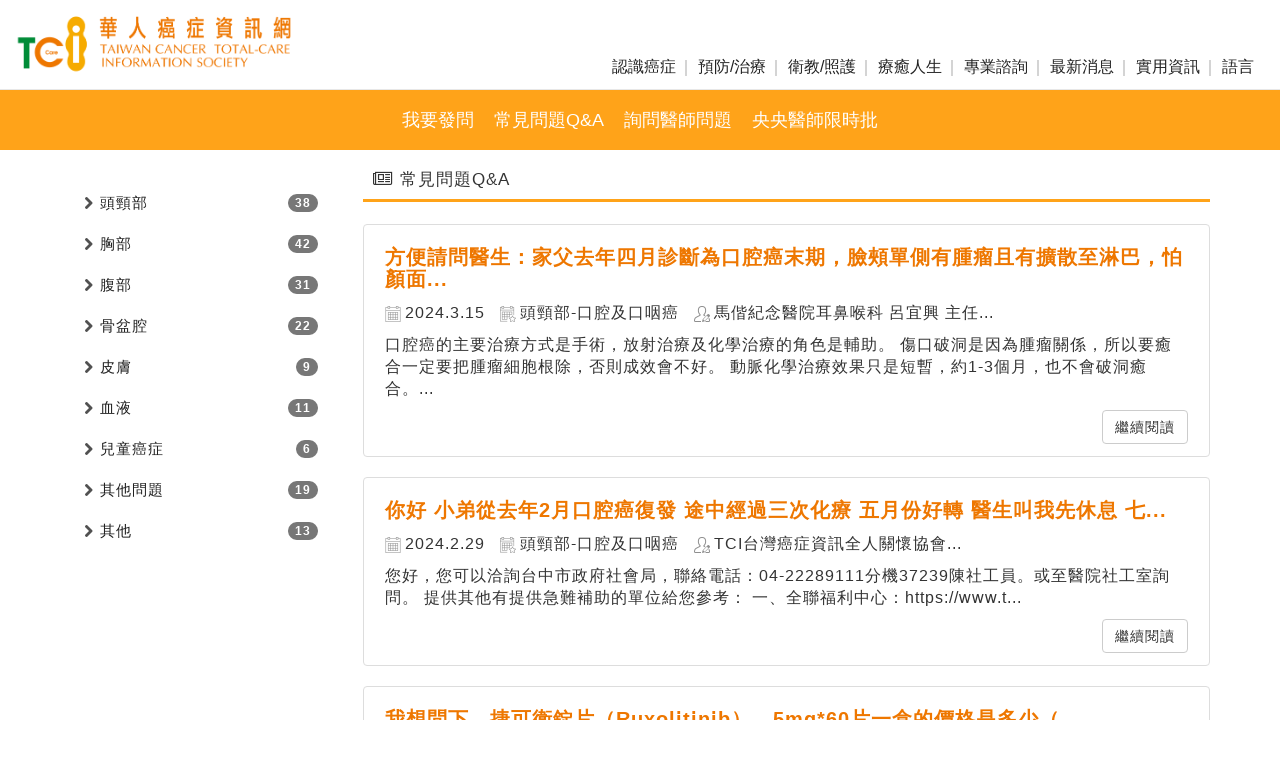

--- FILE ---
content_type: text/html; Charset=utf-8
request_url: https://www.tci-mandarin.com/ec99/rwd1277/faqII.asp?pageno=3&category=
body_size: 21616
content:
<!DOCTYPE html>
<!--[if lt IE 7]> 	<html class="no-js ie6 oldie" lang="zh-TW"> <![endif]-->
<!--[if IE 7]>   	<html class="no-js ie7 oldie" lang="zh-TW"> <![endif]-->
<!--[if IE 8]>  	<html class="no-js ie8 oldie" lang="zh-TW"> <![endif]-->
<!--[if gt IE 8]><!-->
<html class="no-js" lang="zh-Hant-TW" dir="ltr">
<!--<![endif]-->

<head>
  <meta charset="utf-8">
  <meta http-equiv="X-UA-Compatible" content="IE=edge,chrome=1">
  <meta name="viewport" content="width=device-width, initial-scale=1, maximum-scale=1, user-scalable=no">
  <base href="//www.tci-mandarin.com/ec99/rwd1277/" />
<script type="application/ld+json">
{
  "@context": "https://schema.org",
  "@type": "Organization",
  "name": "台灣癌症資訊全人關懷協會-台灣癌症資訊全人關懷協會",
  "url": "https://www.tci-mandarin.com",
  "logo": "https://www.tci-mandarin.com/ec99/rwd1277/images/logo.png",
  "contactPoint": {
	"@type": "ContactPoint",
	"telephone": "02-2511-5101",
	"contactType": "customer service",
	"areaServed": "TW",
	"availableLanguage": ["zh-Hant"]
  }
}
</script>

<title>台灣癌症資訊全人關懷協會-台灣癌症資訊全人關懷協會</title>
<meta name="keywords" content="tci,癌症,癌症諮詢.癌症資訊,腸癌,癌症圖說,乳癌,肺癌,胃癌,口腔癌,衛教,照護 ">
<meta name="description" content="成立台灣癌症資訊全人關懷協會的宗旨，就是希望以華語提供資訊完整、正確的癌症資訊網站，提供全方位華人地區的癌症病患及家屬在面對疾病時需要的完整資訊和線上諮詢協助，並提升其生活品質。">
<meta name="AUTHOR" content="台灣癌症資訊全人關懷協會-台灣癌症資訊全人關懷協會">
<meta name="ROBOTS" content="INDEX, FOLLOW">
<meta property="og:title" content=' 台灣癌症資訊全人關懷協會-台灣癌症資訊全人關懷協會'/>
<meta property="og:type" content='product'/>
<meta property="og:url" content="https://www.tci-mandarin.com/ec99/rwd1277/faqII.asp?pageno=3&amp;category="/>
<meta property="og:site_name" content='台灣癌症資訊全人關懷協會-台灣癌症資訊全人關懷協會'/>
<link rel="canonical" href="https://www.tci-mandarin.com/ec99/rwd1277/faqII.asp?pageno=3&category=" />
<link rel="alternate" href="https://www.tci-mandarin.com/ec99/rwd1277/faqii.asp?pageno=3&amp;category=" hreflang="zh-Hant" />
<meta name="msvalidate.01" content="8ED90FB69BCA31CF55BE7AADDF6636F3" /><!-- <a href='/ec99/rwd1277/default.asp'>Home</a> -->
<!-- Google tag (gtag.js) -->
<script async src="https://www.googletagmanager.com/gtag/js?id=G-72YX4XL23R"></script>
<script>
  window.dataLayer = window.dataLayer || [];
  function gtag(){dataLayer.push(arguments);}
  gtag('js', new Date());

  gtag('config', 'G-72YX4XL23R');
</script>

<!-- Global Site Tag (gtag.js) - Google Analytics -->
<script async src="https://www.googletagmanager.com/gtag/js?id=UA-155239606-51"></script>
<script>
  window.dataLayer = window.dataLayer || [];
  function gtag(){dataLayer.push(arguments);}
  gtag('js', new Date());

  gtag('config', 'UA-155239606-51');
</script>

<link rel="SHORTCUT ICON" href="/rwd1277/store/f1/shortcut.ico" />
<link rel="bookmark icon" href="/rwd1277/store/f1/shortcut.ico" />
<link rel="icon" href="/rwd1277/store/f1/shortcut.ico" /> 
<script type='text/javascript' src='/ec99/js/jquery-1.12.4.min.js' ></script>
<link rel="stylesheet" href="/ec99/css/shopping_tab.css">
<script src="/ec99/js/shopping_tab.js"></script>
<script src="/js/js.cookie.min.js"></script>

<link href="/ec99/css/style.css?v=201904231449" rel="stylesheet" type="text/css">
<link rel="stylesheet" href="./assets/css/bootstrap.min.css">
<link rel="stylesheet" href="./assets/css/font-awesome.min.css">
<link rel="stylesheet" href="./assets/css/animate.min.css">
<link rel="stylesheet" href="./assets/css/style_initialize.css">
<link rel="stylesheet" href="./assets/css/rwd1277_scss.min.css">
<link rel="stylesheet" href="assets/css/owl.carousel.min.css">
</link>
<link rel="stylesheet" href="assets/css/styleZ.css">
<link rel="stylesheet" href="assets/css/owl.theme.default.min.css">
</link>
<link rel="stylesheet" href="assets/css/new0418.css">

<!-- 2023-abby-megamenu -->
<link rel="stylesheet" href="assets/css/megamenu.css">



<link rel="stylesheet"
  href="bower_components/eonasdan-bootstrap-datetimepicker/build/css/bootstrap-datetimepicker.min.css" />
<!--[if lt IE 9]>
  <script src="https://cdnjs.cloudflare.com/ajax/libs/html5shiv/3.7.3/html5shiv.min.js"></script>
  <script src="https://cdnjs.cloudflare.com/ajax/libs/respond.js/1.4.2/respond.min.js"></script>
<![endif]-->


<!-- 2023-frank-megamenu -->
<link rel="stylesheet" href="assets/css/megamenu02.min.css">


<style>
  #Li_1,
  #Li_2,
  #Li_3,
  #Li_5,
  #Li_6 {
    display: none;
  }
</style>
</head>

<body>
  <!-- 電腦版navbar 20241108 增加多國語系版本navbar.2.asp  -->
  <!-- !增加多國語系版本(對應navbar04.asp) -->
<nav class="navbar navbar-default pcnav" role="navigation">

  <!--toplinebg-->


  <div class="navbar-header">
    <button type="button" class="navbar-toggle" data-toggle="collapse" data-target=".navbar-ex1-collapse">
      <span class="sr-only">選單切換</span>
      <span class="icon-bar"></span>
      <span class="icon-bar"></span>
      <span class="icon-bar"></span>
    </button>

    <div class="navbar-brand">
      <a href='/'><img src='/rwd1277/Store/OwnImage/logo-02.png' border='0'></a>
    </div>
  </div>

  <!-- 手機隱藏選單區 -->
  <div class="collapse navbar-collapse navbar-ex1-collapse">

    <div class="nav navbar-nav navbar-right MENU">
      <a href="javascript:;" tabindex="0" class="" id="" style="display:none;"></a>
      <a href="javascript:;" tabindex="0" class="a1" id="a1">認識癌症</a>
      <a href="javascript:;" tabindex="0" class="a2" id="a2">預防/治療</a>
      <a href="javascript:;" tabindex="0" class="a3" id="a3">衛教/照護</a>
      <a href="javascript:;" tabindex="0" class="a4" id="a4">療癒人生</a>
      <a href="javascript:;" tabindex="0" class="a5" id="a5">專業諮詢</a>
      <a href="javascript:;" tabindex="0" class="a7" id="a7">最新消息</a>
      <a href="javascript:;" tabindex="0" class="a6" id="a6">實用資訊</a>
      <!-- <a href='#modal-popo' data-toggle="modal"><i class="fa fa-search" aria-hidden="true"></i>搜尋</a> -->
      <!-- 裝了2組NAVBAR 會有衝突, 改FOOTER顯示該功能 -->
      <a href="javascript:;" tabindex="0" class="a8" id="a8">語言</a>
    </div>
    <div class="pd">
      <ul class="p1" id="PD1">
        <li><a href="category.asp?category_ID=547" title="癌症資訊">癌症資訊</a></li>
        <li><a href="category.asp?category_ID=15" title="癌症型態">癌症型態</a></li>
        <li><a href="category.asp?category_ID=392" title="危險因子">危險因子</a></li>
        <li><a href="category.asp?category_ID=412" title="癌症預後">癌症預後</a></li>
        <li><a href="Category.asp?Xcategory_id=9&category_id=41" title="癌症圖說">癌症圖說</a></li>
        <li><a href="Category.asp?category_id=340" title="簡易醫學字典">簡易醫學字典</a></li>
      </ul>
      <ul class="p2" id="PD2">
        <li><a href="category.asp?category_id=373" title="癌症篩檢">癌症篩檢</a></li>
        <li><a href="category.asp?category_id=477" title="預防癌症">預防癌症</a></li>
        <li><a href="category.asp?category_id=59" title="診斷">診斷</a></li>

        <li><a href="category.asp?category_id=50" title="治療方式">治療方式</a></li>
        <li><a href="category.asp?category_id=52" title="藥品字典">藥品字典</a></li>
        <li><a href="category.asp?category_id=203" title="常見治療組合">常見治療組合</a></li>
      </ul>
      <ul class="p3" id="PD3">
        <li><a href="category.asp?category_id=247" title="副作用處理">副作用處理</a></li>
        <li><a href="category.asp?category_id=445" title="情緒管理">情緒管理</a></li>
        <li><a href="category.asp?category_id=212" title="復健運動">復健運動</a></li>
        <li><a href="category.asp?category_id=379" title="營養照護">營養照護</a></li>
        <li><a href="category.asp?category_id=386" title="癌症照護">癌症照護</a></li>
        <li><a href="category.asp?category_id=219" title="晚期人生">晚期癌症</a></li>
        <li><a href="category.asp?category_id=85" title="安寧療護">安寧療護</a></li>
        <li><a href="news.asp?category=3" title="衛教影片">衛教影片</a></li>

      </ul>
      <ul class="p4" id="PD4">
        <li><a href="category.asp?category_id=605" title="簡介">簡介</a></li>
        <li><a href="category.asp?category_id=606" title="治療後的生活">治療後的生活</a></li>
        <li><a href="category.asp?category_id=607" title="追蹤照護">追蹤照護</a></li>
        <li><a href="category.asp?category_id=608" title="延遲效應">延遲效應</a></li>
        <li><a href="category.asp?category_id=609" title="家庭問題">家庭問題</a></li>
        <li><a href="category.asp?category_id=610" title="晚期癌症">晚期癌症</a></li>
        <li><a href="category.asp?category_id=611" title="兒童照護">兒童照護</a></li>

      </ul>
      <ul class="p5" id="PD5">
        <li><a href="qa.asp" title="我要發問">我要發問</a></li>
        <li><a href="faqII.asp" title="常見問題Q">常見問題Q&A</a></li>
        <li><a href="category.asp?category_ID=416" title="詢問醫師問題">詢問醫師問題</a></li>
        <li><a href="event.asp" title="央央醫師限時批" target="_blank">央央醫師限時批</a></li>
      </ul>
      <ul class="p6" id="PD6">
        <li><a href="category.asp?category_id=479" title="菸害防制">菸害防制</a></li>
        <li><a href="category.asp?category_id=226" title="臨床試驗">臨床試驗</a></li>
        <li><a href="category.asp?category_id=593" title="認識抗生素">認識抗生素</a></li>
        <li><a href="category.asp?category_ID=171" title="掛號通">掛號通</a></li>
        <li><a href="category.asp?category_id=421" title="心情故事">心情故事</a></li>
        <li><a href="category.asp?category_id=159" title="保險資訊">保險資訊</a></li>
        <li><a href="category.asp?category_id=196" title="社會資源">社會資源</a></li>
        <!-- <li><a href="category.asp?category_id=161" title="康復用品">康復用品</a></li> -->
        <li><a href="category.asp?category_id=561" title="健康園地">健康園地</a></li>
      </ul>

      <ul class="p7" id="PD7">
        <li><a href="news.asp?category=1" title="活動快訊">活動快訊</a></li>
        <li><a href="news.asp?category=2" title="新聞資訊">新聞資訊</a></li>

        <li><a href="news.asp?category=5" title="專業新知">專業新知</a></li>
        <li><a href="category.asp?category_ID=419" title="愛心捐款">愛心捐款</a></li>
        <li><a href="contributor.asp" title="活動投稿">活動投稿</a></li>
      </ul>


      <ul class="p8" id="PD8">
        <li><a target="_blank" href="https://www.tci-mandarin.com/" title="繁體">繁體</a></li>
        <li><a target="_blank"
            href="https://www-tci--mandarin-com.translate.goog/?_x_tr_sl=zh-TW&_x_tr_tl=zh-CN&_x_tr_hl=zh-TW&_x_tr_pto=wapp"
            title="簡體简体">简体</a></li>
        <li><a target="_blank"
            href="https://www-tci--mandarin-com.translate.goog/?_x_tr_sl=zh-TW&_x_tr_tl=vi&_x_tr_hl=zh-TW&_x_tr_pto=wapp"
            title="越南Tiếng Việt">Tiếng Việt</a></li>
        <li><a target="_blank"
            href="https://www-tci--mandarin-com.translate.goog/?_x_tr_sl=zh-TW&_x_tr_tl=id&_x_tr_hl=zh-TW&_x_tr_pto=wapp"
            title="印尼Indonesia">Indonesia</a></li>
        <li><a target="_blank"
            href="https://www-tci--mandarin-com.translate.goog/?_x_tr_sl=zh-TW&_x_tr_tl=tl&_x_tr_hl=zh-TW&_x_tr_pto=wapp"
            title="菲律賓Filipino">Filipino</a></li>
        <li><a target="_blank"
            href="https://www-tci--mandarin-com.translate.goog/?_x_tr_sl=zh-TW&_x_tr_tl=th&_x_tr_hl=zh-TW&_x_tr_pto=wapp"
            title="泰國แบบไทย">แบบไทย</a></li>
        <li><a target="_blank"
            href="https://www-tci--mandarin-com.translate.goog/?_x_tr_sl=zh-TW&_x_tr_tl=km&_x_tr_hl=zh-TW&_x_tr_pto=wapp"
            title="柬埔寨កម្ពុជា។">កម្ពុជា។</a></li>
        <li><a target="_blank" href="Sitemap-language.asp" title="更多語言">更多語言</a></li>
      </ul>

    </div>


    <!-- 手機隱藏選單區結束 -->
  </div>
</nav>


<!-- 客製NAVBAR -->
<style type="text/css">
  .collapse.navbar-collapse.navbar-ex1-collapse {
    background: #FFF;
  }

  ul li {
    list-style: none;
    padding: 0;
    margin: 0;
  }

  nav.navbar {
    border: 0;
    border-radius: 0;
    margin-bottom: 0;
    z-index: 100;
    position: fixed;
    width: 100%;
    top: 0;
  }

  .MENU {
    margin: 30px 0 0;
    position: relative;
    height: 45px;
    text-align: center;
    display: flex;
    flex-wrap: wrap;
  }

  .MENU>a {
    color: #222;
    text-decoration: none;
    padding: 4px 10px;
    margin: 0 4px;
    font-size: 16px;
    padding: 0px 10px 0px;
    height: 44px;
    line-height: 44px;
    z-index: 101;
    position: relative;
  }

  .MENU>a:focus {
    background-color: #084779;
    outline: none;
    border-radius: 0px;
    color: #fcbb60;
    position: relative;
  }

  .MENU>a+a::before {
    content: '';
    position: absolute;
    left: -3px;
    height: 16px;
    width: 2px;
    background: #d4d4d4;
    top: 15px;
  }

  .MENU>.a1::before {
    display: none;
  }

  .pd {
    width: 100%;
    min-height: 60px;
    position: absolute;
    background: hsla(36, 100%, 50%, .9);
    top: 74px;
    left: 0;
    overflow: hidden;
    display: flex;
    justify-content: center;
    align-items: center;
    transition: all .5s;
    z-index: 500;
  }

  .pd a {
    color: #FFF;
    font-size: 18px;
  }

  .pd ul {
    display: none;
    position: absolute;
    width: 80%;
    /* height: 50px; */
    padding-top: 16px;
    /* overflow: hidden; */
    text-align: center;
    z-index: 1;
    display: flex;
    justify-content: center;
    flex-basis: 200px;
    flex-wrap: wrap;
    align-items: center;
    padding: 0;
    line-height: 50px;
    /* 針對機XIE11調整*/
    left: 10%;
    /* 針對機XIE11調整*/
  }

  .pd ul li a {
    display: inline-block;
    padding: 0 10px;
    text-decoration: none;
    position: relative;
    -webkit-transition: all .5s;
    -moz-transition: all .5s;
  }

  .pd ul li a:after {
    content: attr(title);
    display: none;
    color: #464646;
    font-size: 12px;
  }

  .pd ul li a:hover {
    -webkit-transform: translate(0, -8px);
    -moz-transform: translate(0, -8px);
  }

  .pd ul li a:hover:after {
    color: #0066CC;
  }

  @media screen and (min-width:1200px) {

    .MENU a+a:focus::after {
      content: '';
      width: 10px;
      height: 10px;
      position: absolute;
      bottom: -1px;
      border-bottom: 9px solid #f2a32e;
      border-right: 10px solid transparent;
      border-left: 10px solid transparent;
      left: 10px;
      z-index: 999;
      display: block;
    }
  }


  @media screen and (max-width:1374px) {
    .pd {
      /* min-height: 120px; */
      transition: all .5s;
      top: 100%;
    }

    .MENU>a {
      margin: 0 1px;
    }
  }

  @media screen and (max-width:767px) {
    .MENU {
      margin-top: 0;
      display: flex;
      justify-content: center;
    }



    .pd {
      position: absolute;
      bottom: -22px;
      top: unset;
      height: 150px;
      transition: all .5s;
    }

    .pd ul li {
      line-height: 33px;
    }

    .navbar-collapse.in {
      overflow-y: auto;
      min-height: 250px;
      width: 100%;
    }
  }

  @media screen and (max-width:400px) {
    .navbar-collapse.in {

      min-height: 300px;
    }

    .pd {

      bottom: 0px;

    }

  }

  #PD1 {
    display: none;
  }

  #PD2 {
    display: none;
  }

  #PD3 {
    display: none;
  }

  #PD4 {
    display: none;
  }

  #PD5 {
    display: none;
  }

  #PD6 {
    display: none;
  }

  #PD7 {
    display: none;
  }

  #PD8 {
    display: none;
  }

  /* .pd ul.p1{display:flex;} */
  .pd ul.p1 li:nth-child(1) a {
    -webkit-animation: mac1 1s ease;
    -moz-animation: mac1 1s ease;
  }

  .pd ul.p1 li:nth-child(2) a {
    -webkit-animation: mac2 1s ease;
    -moz-animation: mac2 1s ease;
  }

  .pd ul.p1 li:nth-child(3) a {
    -webkit-animation: mac3 1s ease;
    -moz-animation: mac3 1s ease;
  }

  .pd ul.p1 li:nth-child(4) a {
    -webkit-animation: mac4 1s ease;
    -moz-animation: mac4 1s ease;
  }

  .pd ul.p1 li:nth-child(5) a {
    -webkit-animation: mac5 1s ease;
    -moz-animation: mac5 1s ease;
  }

  .pd ul.p1 li:nth-child(6) a {
    -webkit-animation: mac6 1s ease;
    -moz-animation: mac6 1s ease;
  }

  .pd ul.p1 li:nth-child(7) a {
    -webkit-animation: mac7 1s ease;
    -moz-animation: mac7 1s ease;
  }

  .pd ul.p1 li:nth-child(8) a {
    -webkit-animation: mac8 1s ease;
    -moz-animation: mac8 1s ease;
  }

  /* .MENU > a.a2:focus ~ ul.p1{display:none;}
  .MENU > a.a2:focus ~ ul.p2{display:flex;} */
  /* .menu > a.a2:focus .pd ul.p1{ display:none;} */
  /* .menu > a.a2:focus .pd ul.p2{ display: flex;} */
  .pd ul.p2 li:nth-child(1) a {
    -webkit-animation: mac1 1s;
    -moz-animation: mac1 1s ease;
  }

  .pd ul.p2 li:nth-child(2) a {
    -webkit-animation: mac2 1s;
    -moz-animation: mac2 1s ease;
  }

  .pd ul.p2 li:nth-child(3) a {
    -webkit-animation: mac3 1s;
    -moz-animation: mac3 1s ease;
  }

  .pd ul.p2 li:nth-child(4) a {
    -webkit-animation: mac4 1s;
    -moz-animation: mac4 1s ease;
  }

  .pd ul.p2 li:nth-child(5) a {
    -webkit-animation: mac5 1s;
    -moz-animation: mac5 1s ease;
  }

  .pd ul.p2 li:nth-child(6) a {
    -webkit-animation: mac6 1s;
    -moz-animation: mac6 1s ease;
  }

  .pd ul.p2 li:nth-child(7) a {
    -webkit-animation: mac7 1s;
    -moz-animation: mac7 1s ease;
  }

  .pd ul.p2 li:nth-child(8) a {
    -webkit-animation: mac8 1s;
    -moz-animation: mac8 1s ease;
  }

  .pd ul.p2 li:nth-child(9) a {
    -webkit-animation: mac9 1s;
    -moz-animation: mac9 1s ease;
  }


  .pd ul.p3 li:nth-child(1) a {
    -webkit-animation: mac1 1s;
    -moz-animation: mac1 1s ease;
  }

  .pd ul.p3 li:nth-child(2) a {
    -webkit-animation: mac2 1s;
    -moz-animation: mac2 1s ease;
  }

  .pd ul.p3 li:nth-child(3) a {
    -webkit-animation: mac3 1s;
    -moz-animation: mac3 1s ease;
  }

  .pd ul.p3 li:nth-child(4) a {
    -webkit-animation: mac4 1s;
    -moz-animation: mac4 1s ease;
  }

  .pd ul.p3 li:nth-child(5) a {
    -webkit-animation: mac5 1s;
    -moz-animation: mac5 1s ease;
  }

  .pd ul.p3 li:nth-child(6) a {
    -webkit-animation: mac6 1s;
    -moz-animation: mac6 1s ease;
  }

  .pd ul.p3 li:nth-child(7) a {
    -webkit-animation: mac6 1s;
    -moz-animation: mac7 1s ease;
  }

  .pd ul.p3 li:nth-child(8) a {
    -webkit-animation: mac6 1s;
    -moz-animation: mac8 1s ease;
  }


  .pd ul.p4 li:nth-child(1) a {
    -webkit-animation: mac2 1s;
    -moz-animation: mac2 1s ease;
  }

  .pd ul.p4 li:nth-child(2) a {
    -webkit-animation: mac3 1s;
    -moz-animation: mac3 1s ease;
  }

  .pd ul.p4 li:nth-child(3) a {
    -webkit-animation: mac4 1s;
    -moz-animation: mac4 1s ease;
  }

  .pd ul.p4 li:nth-child(4) a {
    -webkit-animation: mac5 1s;
    -moz-animation: mac5 1s ease;
  }

  .pd ul.p4 li:nth-child(5) a {
    -webkit-animation: mac5 1s;
    -moz-animation: mac5 1s ease;
  }

  .pd ul.p4 li:nth-child(6) a {
    -webkit-animation: mac6 1s;
    -moz-animation: mac6 1s ease;
  }

  .pd ul.p4 li:nth-child(7) a {
    -webkit-animation: mac7 1s;
    -moz-animation: mac7 1s ease;
  }

  .pd ul.p4 li:nth-child(8) a {
    -webkit-animation: mac8 1s;
    -moz-animation: mac8 1s ease;
  }

  .pd ul.p5 li:nth-child(1) a {
    -webkit-animation: mac2 1s;
    -moz-animation: mac2 1s ease;
  }

  .pd ul.p5 li:nth-child(2) a {
    -webkit-animation: mac3 1s;
    -moz-animation: mac3 1s ease;
  }

  .pd ul.p5 li:nth-child(3) a {
    -webkit-animation: mac4 1s;
    -moz-animation: mac4 1s ease;
  }

  .pd ul.p5 li:nth-child(4) a {
    -webkit-animation: mac5 1s;
    -moz-animation: mac5 1s ease;
  }

  .pd ul.p5 li:nth-child(5) a {
    -webkit-animation: mac5 1s;
    -moz-animation: mac5 1s ease;
  }

  .pd ul.p5 li:nth-child(6) a {
    -webkit-animation: mac6 1s;
    -moz-animation: mac6 1s ease;
  }

  .pd ul.p5 li:nth-child(7) a {
    -webkit-animation: mac7 1s;
    -moz-animation: mac7 1s ease;
  }

  .pd ul.p5 li:nth-child(8) a {
    -webkit-animation: mac8 1s;
    -moz-animation: mac8 1s ease;
  }

  .pd ul.p6 li:nth-child(1) a {
    -webkit-animation: mac2 1s;
    -moz-animation: mac2 1s ease;
  }

  .pd ul.p6 li:nth-child(2) a {
    -webkit-animation: mac3 1s;
    -moz-animation: mac3 1s ease;
  }

  .pd ul.p6 li:nth-child(3) a {
    -webkit-animation: mac4 1s;
    -moz-animation: mac4 1s ease;
  }

  .pd ul.p6 li:nth-child(4) a {
    -webkit-animation: mac4 1s;
    -moz-animation: mac4 1s ease;
  }

  .pd ul.p6 li:nth-child(5) a {
    -webkit-animation: mac5 1s;
    -moz-animation: mac5 1s ease;
  }

  .pd ul.p6 li:nth-child(6) a {
    -webkit-animation: mac6 1s;
    -moz-animation: mac6 1s ease;
  }

  .pd ul.p6 li:nth-child(7) a {
    -webkit-animation: mac7 1s;
    -moz-animation: mac7 1s ease;
  }

  .pd ul.p6 li:nth-child(8) a {
    -webkit-animation: mac8 1s;
    -moz-animation: mac8 1s ease;
  }

  .pd ul.p7 li:nth-child(1) a {
    -webkit-animation: mac2 1s;
    -moz-animation: mac2 1s ease;
  }

  .pd ul.p7 li:nth-child(2) a {
    -webkit-animation: mac3 1s;
    -moz-animation: mac3 1s ease;
  }

  .pd ul.p7 li:nth-child(3) a {
    -webkit-animation: mac4 1s;
    -moz-animation: mac4 1s ease;
  }

  .pd ul.p7 li:nth-child(4) a {
    -webkit-animation: mac5 1s;
    -moz-animation: mac5 1s ease;
  }

  .pd ul.p7 li:nth-child(5) a {
    -webkit-animation: mac5 1s;
    -moz-animation: mac5 1s ease;
  }

  .pd ul.p7 li:nth-child(6) a {
    -webkit-animation: mac6 1s;
    -moz-animation: mac6 1s ease;
  }

  .pd ul.p7 li:nth-child(7) a {
    -webkit-animation: mac7 1s;
    -moz-animation: mac7 1s ease;
  }

  .pd ul.p7 li:nth-child(8) a {
    -webkit-animation: mac8 1s;
    -moz-animation: mac8 1s ease;
  }



  .pd ul.p8 li:nth-child(1) a {
    -webkit-animation: mac2 1s;
    -moz-animation: mac2 1s ease;
  }

  .pd ul.p8 li:nth-child(2) a {
    -webkit-animation: mac3 1s;
    -moz-animation: mac3 1s ease;
  }

  .pd ul.p8 li:nth-child(3) a {
    -webkit-animation: mac4 1s;
    -moz-animation: mac4 1s ease;
  }

  .pd ul.p8 li:nth-child(4) a {
    -webkit-animation: mac5 1s;
    -moz-animation: mac5 1s ease;
  }

  .pd ul.p8 li:nth-child(5) a {
    -webkit-animation: mac5 1s;
    -moz-animation: mac5 1s ease;
  }

  .pd ul.p8 li:nth-child(6) a {
    -webkit-animation: mac6 1s;
    -moz-animation: mac6 1s ease;
  }

  .pd ul.p8 li:nth-child(7) a {
    -webkit-animation: mac7 1s;
    -moz-animation: mac7 1s ease;
  }

  .pd ul.p8 li:nth-child(8) a {
    -webkit-animation: mac8 1s;
    -moz-animation: mac8 1s ease;
  }





  /*animation Keyframes start*/
  /*animation for webkit*/
  @-webkit-keyframes mac1 {
    0% {
      -webkit-transform: translate(390px, -160px);
      opacity: 0;
    }

    100% {
      -webkit-transform: translate(0px, 0px);
      opacity: 1;
    }
  }

  @-webkit-keyframes mac2 {
    0% {
      -webkit-transform: translate(260px, -160px);
      opacity: 0;
    }

    100% {
      -webkit-transform: translate(0px, 0px);
      opacity: 1;
    }
  }

  @-webkit-keyframes mac3 {
    0% {
      -webkit-transform: translate(130px, -160px);
      opacity: 0;
    }

    100% {
      -webkit-transform: translate(0px, 0px);
      opacity: 1;
    }
  }

  @-webkit-keyframes mac4 {
    0% {
      -webkit-transform: translate(-130px, -160px);
      opacity: 0;
    }

    100% {
      -webkit-transform: translate(0px, 0px);
      opacity: 1;
    }
  }

  @-webkit-keyframes mac5 {
    0% {
      -webkit-transform: translate(-260px, -160px);
      opacity: 0;
    }

    100% {
      -webkit-transform: translate(0px, 0px);
      opacity: 1;
    }
  }

  @-webkit-keyframes mac6 {
    0% {
      -webkit-transform: translate(-390px, -160px);
      opacity: 0;
    }

    100% {
      -webkit-transform: translate(0px, 0px);
      opacity: 1;
    }
  }

  @-webkit-keyframes mac7 {
    0% {
      -webkit-transform: translate(-520px, -160px);
      opacity: 0;
    }

    100% {
      -webkit-transform: translate(0px, 0px);
      opacity: 1;
    }
  }

  @-webkit-keyframes mac8 {
    0% {
      -webkit-transform: translate(-680px, -160px);
      opacity: 0;
    }

    100% {
      -webkit-transform: translate(0px, 0px);
      opacity: 1;
    }
  }

  @-webkit-keyframes mac9 {
    0% {
      -webkit-transform: translate(-840px, -160px);
      opacity: 0;
    }

    100% {
      -webkit-transform: translate(0px, 0px);
      opacity: 1;
    }
  }

  /*Animation for Firefox*/
  @-moz-keyframes mac1 {
    0% {
      -moz-transform: translate(390px, -160px);
      opacity: 0;
    }

    100% {
      -moz-transform: translate(0px, 0px);
      opacity: 1;
    }
  }

  @-moz-keyframes mac2 {
    0% {
      -moz-transform: translate(260px, -160px);
      opacity: 0;
    }

    100% {
      -moz-transform: translate(0px, 0px);
      opacity: 1;
    }
  }

  @-moz-keyframes mac3 {
    0% {
      -moz-transform: translate(130px, -160px);
      opacity: 0;
    }

    100% {
      -moz-transform: translate(0px, 0px);
      opacity: 1;
    }
  }

  @-moz-keyframes mac4 {
    0% {
      -moz-transform: translate(-130px, -160px);
      opacity: 0;
    }

    100% {
      -moz-transform: translate(0px, 0px);
      opacity: 1;
    }
  }

  @-moz-keyframes mac5 {
    0% {
      -moz-transform: translate(-260px, -160px);
      opacity: 0;
    }

    100% {
      -moz-transform: translate(0px, 0px);
      opacity: 1;
    }
  }

  @-moz-keyframes mac6 {
    0% {
      -moz-transform: translate(-390px, -160px);
      opacity: 0;
    }

    100% {
      -moz-transform: translate(0px, 0px);
      opacity: 1;
    }
  }

  @-moz-keyframes mac7 {
    0% {
      -moz-transform: translate(-520px, -160px);
      opacity: 0;
    }

    100% {
      -moz-transform: translate(0px, 0px);
      opacity: 1;
    }
  }

  @-moz-keyframes mac8 {
    0% {
      -moz-transform: translate(-650px, -160px);
      opacity: 0;
    }

    100% {
      -moz-transform: translate(0px, 0px);
      opacity: 1;
    }
  }

  @-moz-keyframes mac9 {
    0% {
      -moz-transform: translate(-840px, -160px);
      opacity: 0;
    }

    100% {
      -moz-transform: translate(0px, 0px);
      opacity: 1;
    }
  }



  .KV {
    position: relative;
    z-index: -1;
  }

  /* 客製NAVBAR 設定*/
  .iD_NB_06.navbar-default {
    background-color: #fff;
    border-color: #fff;
    width: 100%
  }

  .iD_NB_06.SEARCH-BAR.navbar-form {
    -webkit-box-shadow: none;
    box-shadow: none
  }

  .iD_NB_06.SEARCH-BAR .container {
    padding-top: 5px;
  }

  #LOGO {
    margin-left: 5px
  }

  .iD_NB_06 a {
    text-decoration: none;
  }

  form.navbar-form.navbar-right {
    position: relative;
    width: 100%
  }

  .toplink-left {
    float: left;
    padding: 15px
  }

  .toplink-right {
    float: right;
    padding: 15px
  }

  .iD_NB_06.TOPLINK-BG {
    background: #e7e7e7;
    overflow: hidden;
    border-bottom: 1px solid #CCC;
  }

  .iD_NB_06.SEARCH-BAR {
    display: none;
    background: #ff9800;
    position: absolute;
    top: 50px;
    left: 0;
    right: 0;
    top: 74px;
    z-index: 999;
    height: 60px;
  }

  .iD_NB_06.SEARCH-BAR .form-control {
    border: 0;
    float: left;
    width: 100%;
    background: rgba(255, 255, 255, 0.1);
    border: 0;
    color: #FFF
  }

  .iD_NB_06.SEARCH-BAR .form-control::-webkit-input-placeholder {
    color: #fff
  }

  .iD_NB_06.SEARCH-BAR .form-control::-moz-placeholder {
    color: #fff
  }

  .iD_NB_06.SEARCH-BAR .form-control::-moz-placeholder {
    color: #fff
  }

  .iD_NB_06.SEARCH-BAR .form-control:-ms-input-placeholder {
    color: #fff
  }

  .iD_NB_06.SEARCH-BAR .form-control::-ms-input-placeholder {
    color: #fff
  }

  .SBTN {
    position: absolute;
    right: 30px;
    top: 0
  }

  @media screen and (max-width:1374px) {
    .iD_NB_06.SEARCH-BAR {
      /* height: 120px; */
      top: 151px;
    }


  }

  @media (min-width: 768px) {
    .navbar-form .form-group {
      display: inline-block;
      margin-bottom: 0;
      vertical-align: middle;
      width: 98%;
    }
  }


  @media screen and (max-width: 1110px) {
    .pd ul {
      line-height: 25px;
    }
  }



  @media screen and (max-width:1024px) {
    .iD_NB_06.SEARCH-BAR {
      top: 154px;
    }
  }

  @media screen and (max-width:767px) {

    div#carousel-generic {
      margin-top: 66px;
    }


    .toplink-left {
      display: none
    }

    .iD_NB_06.SEARCH-BAR {
      padding: 15px;
      top: 206px;
      height: 149px;
    }

    .iD_NB_06.SEARCH-BAR .form-control {
      border: 0;
      float: left;
      width: 100%;
      background: rgba(255, 255, 255, 0.1);
      border: 0;
      color: #FFF
    }

    .iD_NB_06.navbar-default .navbar-collapse,
    .navbar-default .navbar-form {
      border: 0;
      border-color: none;
      box-shadow: none;
      margin-top: 25px;
    }

    .SBTN {
      top: 9px;
      right: -15px
    }
  }



  @media screen and (max-width:400px) {
    .iD_NB_06.SEARCH-BAR {
      top: 284px;
    }
  }

  .closeBtn {
    position: absolute;
    /* right: 0;
    top: 4px; */
    font-size: 18px;
    color: #905600;
    cursor: pointer;
    /*改用GOOGLE SEARCH 時.位置需另調整*/
    right: 1%;
    top: 16px;

  }

  @media screen and (max-width:768px) {
    .closeBtn {
      /* right: -12px;
      top: -35px; */
      right: 3%;
      top: 10px;
    }
  }

  /*GOOGLE SEARCH*/
  .gsc-control-searchbox-only.gsc-control-searchbox-only-zh-TW {
    padding-top: 10px;
  }

  @media screen and (max-width:768px) {
    .gsc-control-searchbox-only.gsc-control-searchbox-only-zh-TW {
      padding-top: 40px;
    }
  }


  a#translateLink {
    color: #1140b9;
    margin-left: 0px;
    font-weight: bold;
  }

  a#translateLink:focus {
    background-color: white
  }
</style>

  <!-- 手機版navbar 20241108 增加多國語系版本navbar04.asp -->
  <div class="mbnav">
    <!-- !增加多國語系版本(對應navbar.2.asp) -->
<div id="navbar_h"></div>
<nav class="navbar navbar-default" role="navigation">

  <!--toplinebg-->
  <div class="navbar-header">
    <div class="navbar-brand">
      <a href='/'><img src='/rwd1277/Store/OwnImage/logo-02.png' border='0'></a>
    </div>

    <button type="button" class="navbar-toggle" data-toggle="collapse" data-target=".navbar-ex1-collapse">
      <span class="sr-only">選單切換</span>
      <span class="icon-bar"></span>
      <span class="icon-bar"></span>
      <span class="icon-bar"></span>
    </button>
    <a href="category.asp?category_ID=419" class="donate">捐款</a>
  </div>

  <!-- mega-menu 搭配bootstrap3 data-toggle="dropdown"-->
  <div class="collapse navbar-collapse navbar-ex1-collapse">
    <ul class="nav navbar-nav navbar-right attr-nav mainlink ipad-toggle-menu">
      <!-- 認識癌症 -->
      <li class="toggle-mega-menu">
        <a href="" data-toggle="dropdown" aria-haspopup="true" aria-expanded="false" class="mainBtn">認識癌症 <span
            class="fa fa-angle-down"></span></a>
        <div class="dropdown-mega-menu">
          <div class="mega-row-menu">
            <div class="col-block">
              <h3 class="menuTitle"><a href="category.asp?category_ID=547">癌症資訊</a></h3>
              <!-- <ul class="childMenu hidden-xs">
                <li>
                  <a href="category.asp?category_ID=547">什麼是癌症</a>
                </li>
                <li><a href="category.asp?category_ID=549">壓力與癌症</a></li>
                <li><a href="category.asp?category_ID=558">癌症差異</a></li>
                <li>
                  <a href="">癌症統計</a>
              </ul> -->

            </div>
            <div class="col-block">
              <h3 class="menuTitle"><a href="category.asp?category_ID=15">癌症型態</a></h3>

            </div>
            <div class="col-block">
              <h3 class="menuTitle"><a href="category.asp?category_ID=392">危險因子</a></h3>

            </div>
            <div class="col-block">
              <h3 class="menuTitle"><a href="category.asp?category_ID=412">癌症預後</a></h3>
              <!-- <ul class="childMenu hidden-xs">
                <li><a href="category.asp?category_ID=412">癌症的預後</a></li>
                <li><a href="category.asp?category_ID=413">癌症存活統計</a></li>
                <li><a href="category.asp?category_ID=414">治癒與緩解</a></li>
              </ul> -->
            </div>
            <div class="col-block">
              <h3 class="menuTitle"><a href="Category.asp?Xcategory_id=9&category_id=41">癌症圖說</a></h3>
              <!-- <ul class="childMenu hidden-xs">
                <li>
                  <a href="category.asp?category_ID=41">頭頸部</a></li>
                <li><a href="category.asp?category_ID=42">胸部</a></li>
                <li><a href="category.asp?category_ID=43">腹部</a></li>
                <li><a href="category.asp?category_ID=44">骨盆腔</a></li>
                <li><a href="category.asp?category_ID=45">其他部位</a></li>
                <li><a href="category.asp?category_ID=211">兒童癌症</a></li>
              </ul> -->
            </div>
            <div class="col-block">
              <h3 class="menuTitle"><a href="category.asp?category_ID=340">簡易醫學字典</a>
              </h3>
            </div>
          </div>
        </div>
      </li>
      <!-- 預防/治療 -->
      <li class="toggle-mega-menu">
        <a href="" data-toggle="dropdown" aria-haspopup="true" aria-expanded="false" class="mainBtn">預防/治療 <span
            class="fa fa-angle-down"></span></a>
        <div class="dropdown-mega-menu">
          <div class="mega-row-menu">
            <div class="col-block">
              <h3 class="menuTitle">
                <a href="category.asp?category_id=373">癌症篩檢</a>
              </h3>
            </div>
            <div class="col-block">
              <h3 class="menuTitle">
                <a href="category.asp?category_id=477">預防癌症</a>
              </h3>

            </div>
            <div class="col-block">
              <h3 class="menuTitle">
                <a href="category.asp?category_id=59">診斷</a>
              </h3>
            </div>
            <!-- <div class="col-block">
              <h3 class="menuTitle">
                <a href="category.asp?category_id=48">檢查項目</a>
              </h3>

            </div> -->
            <div class="col-block">
              <h3 class="menuTitle">
                <a href="category.asp?category_id=66">治療方式</a>
              </h3>
              <!-- <h3 class="menuTitle">治療方式</h3> -->
              <!-- <ul class="childMenu">
                <li><a href="category.asp?category_id=66">局部性治療</a></li>
                <li><a href="category.asp?category_id=72">外科治療</a></li>
                <li><a href="category.asp?category_ID=492">光動力療法</a></li>
                <li><a href="category.asp?category_ID=73">射頻治療</a></li>
                <li><a href="category.asp?category_ID=74">動脈栓塞療法</a></li>
                <li><a href="category.asp?category_ID=75">全身性治療</a></li>
              </ul> -->
            </div>
            <div class="col-block">
              <h3 class="menuTitle">
                <a href="category.asp?category_ID=52">藥品字典</a>
              </h3>
            </div>
            <div class="col-block">
              <h3 class="menuTitle">
                <a href="category.asp?category_id=203">常見治療組合</a>
              </h3>
            </div>
          </div>
        </div>
      </li>
      <!-- 衛教/照護 -->
      <li class="toggle-mega-menu">
        <a href="" data-toggle="dropdown" aria-haspopup="true" aria-expanded="false" class="mainBtn">衛教/照護 <span
            class="fa fa-angle-down"></span></a>
        <div class="dropdown-mega-menu">
          <div class="mega-row-menu">
            <div class="col-block">
              <h3 class="menuTitle"><a href="category.asp?category_ID=247">副作用處理</a></h3>
            </div>
            <div class="col-block">
              <h3 class="menuTitle"><a href="category.asp?category_ID=447">情緒管理</a></h3>

            </div>
            <div class="col-block">
              <h3 class="menuTitle"><a href="category.asp?category_ID=212">復健運動</a></h3>

            </div>

            <div class="col-block">
              <h3 class="menuTitle"><a href="category.asp?category_ID=380">營養照護</a></h3>

            </div>


            <div class="col-block">

              <h3 class="menuTitle"><a href="category.asp?category_ID=220">晚期癌症</a></h3>

            </div>
            <div class="col-block">
              <h3 class="menuTitle"><a href="category.asp?category_ID=526">癌症照護</a></h3>
            </div>
            <div class="col-block">
              <h3 class="menuTitle"><a href="category.asp?category_ID=85">安寧療護</a></h3>
            </div>
            <div class="col-block">
              <h3 class="menuTitle">
                <a href="news.asp?category=3">衛教影片</a>
              </h3>
            </div>
          </div>
        </div>
      </li>
      <!-- 療癒人生 -->
      <li class="toggle-mega-menu">
        <a href="" data-toggle="dropdown" aria-haspopup="true" aria-expanded="false" class="mainBtn">療癒人生 <span
            class="fa fa-angle-down"></span></a>
        <div class="dropdown-mega-menu">
          <div class="mega-row-menu">
            <div class="col-block">
              <h3 class="menuTitle"><a href="category.asp?category_ID=113">療癒人生</a></h3>
              <!-- <ul class="childMenu">
                <li><a href="category.asp?category_ID=113">簡介</a></li>
                <li><a href="category.asp?category_ID=114">治療後的生活</a></li>
              </ul> -->
            </div>
            <div class="col-block">
              <h3 class="menuTitle"><a href="category.asp?category_ID=116">追蹤照護</a></h3>
              <!-- <ul class="childMenu">
                <li><a href="category.asp?category_ID=116">追蹤照護</a></li>
                <li><a href="category.asp?category_ID=117">留意復發</a></li>
                <li><a href="category.asp?category_ID=118">副作用處理</a></li>
              </ul> -->
            </div>
            <div class="col-block">
              <h3 class="menuTitle"><a href="category.asp?category_ID=122">生活調適</a></h3>
              <!-- <ul class="childMenu">
                <li><a href="category.asp?category_ID=122">專家 Q & A </a></li>
                <li><a href="category.asp?category_ID=123">復發的恐懼</a></li>
                <li><a href="category.asp?category_ID=124">罹癌後生育</a></li>
                <li><a href="category.asp?category_ID=125">生育協助</a></li>
                <li><a href="category.asp?category_ID=126">創傷後壓力症候群</a></li>
                <li><a href="category.asp?category_ID=127">創傷後的成長</a></li>
              </ul> -->
            </div>

            <div class="col-block">
              <h3 class="menuTitle"><a href="category.asp?category_ID=128">長期副作用</a></h3>

            </div>
            <div class="col-block">
              <h3 class="menuTitle"><a href="category.asp?category_ID=132">癌症復發</a></h3>

            </div>
            <div class="col-block">
              <h3 class="menuTitle"><a href="category.asp?category_ID=461">第二個癌症</a></h3>

            </div>

            <div class="col-block">
              <h3 class="menuTitle"><a href="category.asp?category_ID=135">健康生活</a></h3>

            </div>
            <div class="col-block">
              <h3 class="menuTitle"><a href="category.asp?category_ID=137">營養與食物安全</a></h3>

            </div>
            <div class="col-block">
              <h3 class="menuTitle"><a href="category.asp?category_ID=467">慢性癌症</a></h3>

            </div>
            <div class="col-block">
              <h3 class="menuTitle"><a href="category.asp?category_ID=472">癌後復健</a></h3>

            </div>
            <div class="col-block">
              <h3 class="menuTitle">
                <a href="category.asp?category_ID=111">發揮影響力</a>
              </h3>
            </div>

          </div>
        </div>
      </li>
      <!-- 專業諮詢 -->
      <li class="toggle-mega-menu">
        <a href="" data-toggle="dropdown" aria-haspopup="true" aria-expanded="false" class="mainBtn">專業諮詢 <span
            class="fa fa-angle-down"></span></a>
        <div class="dropdown-mega-menu">
          <div class="mega-row-menu">
            <div class="col-block">
              <h3 class="menuTitle"><a href="qa.asp">我要發問</a></h3>
            </div>
            <div class="col-block">
              <h3 class="menuTitle"><a href="faqII.asp">常見問題Q&A</a></h3>
            </div>

            <div class="col-block">
              <h3 class="menuTitle"><a href="category.asp?category_ID=522">詢問醫師問題</a></h3>
            </div>
            <div class="col-block">
              <h3 class="menuTitle"><a href="event.asp" target="_blank">央央醫師限時批</a></h3>
            </div>
          </div>
        </div>
      </li>
      <!-- 最新消息 -->
      <li class="toggle-mega-menu">
        <a href="" data-toggle="dropdown" aria-haspopup="true" aria-expanded="false" class="mainBtn">最新消息 <span
            class="fa fa-angle-down"></span></a>
        <div class="dropdown-mega-menu">
          <div class="mega-row-menu">
            <div class="col-block">
              <h3 class="menuTitle">
                <a href="news.asp?category=1">活動快訊</a>
              </h3>
            </div>
            <div class="col-block">
              <h3 class="menuTitle">
                <a href="news.asp?category=2">新聞資訊</a>
              </h3>
            </div>

            <div class="col-block">
              <h3 class="menuTitle">
                <a href="news.asp?category=5">專業新知</a>
              </h3>
            </div>
            <div class="col-block">
              <h3 class="menuTitle">
                <a href="category.asp?category_ID=419">愛心捐款</a>
              </h3>
            </div>

            <div class="col-block">
              <h3 class="menuTitle">
                <a href="contributor.asp">活動投稿</a>
              </h3>
            </div>
          </div>
        </div>
      </li>
      <!-- 實用資訊 -->
      <li class="toggle-mega-menu">
        <a href="" data-toggle="dropdown" aria-haspopup="true" aria-expanded="false" class="mainBtn">實用資訊 <span
            class="fa fa-angle-down"></span></a>
        <div class="dropdown-mega-menu">
          <div class="mega-row-menu">
            <div class="col-block">
              <h3 class="menuTitle"><a href="category.asp?category_ID=479">菸害防制</a></h3>
            </div>
            <div class="col-block">
              <h3 class="menuTitle"><a href="category.asp?category_ID=162">臨床試驗</a></h3>
            </div>
            <div class="col-block">
              <h3 class="menuTitle"><a href="category.asp?category_ID=593">認識抗生素</a></h3>
            </div>
            <div class="col-block">
              <h3 class="menuTitle"><a href="category.asp?category_ID=170">掛號通</a></h3>
            </div>
            <div class="col-block">
              <h3 class="menuTitle">
                <a href="category.asp?category_ID=421">心情故事</a>
              </h3>
            </div>
            <div class="col-block">
              <h3 class="menuTitle"><a href="category.asp?category_ID=320">保險資訊</a></h3>

            </div>
            <div class="col-block">
              <h3 class="menuTitle"><a href="category.asp?category_ID=196">社會資源</a></h3>

            </div>

            <!-- <div class="col-block">
              <h3 class="menuTitle"><a href="category.asp?category_ID=161">康復用品</a></h3>
            </div> -->
            <div class="col-block">
              <h3 class="menuTitle"><a href="category.asp?category_ID=561">健康園地</a></h3>
              <!-- <ul class="childMenu">
                <li>
                  <a href="category.asp?category_ID=561">健康食譜1</a>
                </li>
              </ul> -->
            </div>

          </div>
        </div>
      </li>

      <!-- 捐款支持 -->
      <li class="toggle-mega-menu">
        <a href="" data-toggle="dropdown" aria-haspopup="true" aria-expanded="false" class="mainBtn">捐款支持 <span
            class="fa fa-angle-down"></span></a>
        <div class="dropdown-mega-menu">
          <div class="mega-row-menu">
            <div class="col-block">
              <h3 class="menuTitle"><a href="category.asp?category_ID=196">捐款支持</a></h3>
              <!-- <ul class="childMenu">
                <li><a href="category.asp?category_ID=196">線上捐款</a></li>
                <li><a href="category.asp?category_ID=245">損贈QA</a></li>
              </ul> -->
            </div>
          </div>
        </div>
      </li>

      <!-- 語系 -->
      <li class="toggle-mega-menu">
        <a href="" data-toggle="dropdown" aria-haspopup="true" aria-expanded="false" class="mainBtn">語言<span
            class="fa fa-angle-down"></span></a>
        <div class="dropdown-mega-menu">
          <div class="mega-row-menu">
            <div class="col-block">
              <h3 class="menuTitle"><a target="_blank" href="https://www.tci-mandarin.com/" title="繁體">繁體</a></h3>
            </div>
            <div class="col-block">
              <h3 class="menuTitle"><a target="_blank"
                  href="https://www-tci--mandarin-com.translate.goog/?_x_tr_sl=zh-TW&_x_tr_tl=zh-CN&_x_tr_hl=zh-TW&_x_tr_pto=wapp"
                  title="簡體简体">简体</a></h3>
            </div>
            <div class="col-block">
              <h3 class="menuTitle"><a target="_blank"
                  href="https://www-tci--mandarin-com.translate.goog/?_x_tr_sl=zh-TW&_x_tr_tl=vi&_x_tr_hl=zh-TW&_x_tr_pto=wapp"
                  title="越南Tiếng Việt">Tiếng Việt</a></h3>
            </div>
            <div class="col-block">
              <h3 class="menuTitle"><a target="_blank"
                  href="https://www-tci--mandarin-com.translate.goog/?_x_tr_sl=zh-TW&_x_tr_tl=id&_x_tr_hl=zh-TW&_x_tr_pto=wapp"
                  title="印尼Indonesia">Indonesia</a></h3>
            </div>
            <div class="col-block">
              <h3 class="menuTitle"><a target="_blank"
                  href="https://www-tci--mandarin-com.translate.goog/?_x_tr_sl=zh-TW&_x_tr_tl=tl&_x_tr_hl=zh-TW&_x_tr_pto=wapp"
                  title="菲律賓Filipino">Filipino</a></h3>
            </div>
            <div class="col-block">
              <h3 class="menuTitle"><a target="_blank"
                  href="https://www-tci--mandarin-com.translate.goog/?_x_tr_sl=zh-TW&_x_tr_tl=th&_x_tr_hl=zh-TW&_x_tr_pto=wapp"
                  title="泰國แบบไทย">แบบไทย</a></h3>
            </div>
            <div class="col-block">
              <h3 class="menuTitle"><a target="_blank"
                  href="https://www-tci--mandarin-com.translate.goog/?_x_tr_sl=zh-TW&_x_tr_tl=km&_x_tr_hl=zh-TW&_x_tr_pto=wapp"
                  title="柬埔寨កម្ពុជា។">កម្ពុជា។</a></h3>
            </div>
            <div class="col-block">
              <h3 class="menuTitle"><a target="_blank" href="Sitemap-language.asp" title="更多語言">更多語言</a></h3>
            </div>

          </div>
        </div>
      </li>

      <li>
        <a href='#modal-popo' data-toggle="modal"><i class="fa fa-search" aria-hidden="true"></i> 搜尋</a>
      </li>


    </ul>
    <!-- 手機隱藏選單區結束 -->
  </div>
</nav>

<!-- 跳窗效果 切完版才增加的需求所以只能用這種方式才不會改到大框架 -->
<div class="modal fade" id="modal-popo">
  <div class="modal-dialog">
    <div class="modal-content">
      <div class="modal-header">
        <button type="button" class="close" data-dismiss="modal" aria-hidden="true">&times;</button>
        <h4 class="modal-title">資訊搜尋</h4>
      </div>
      <div class="modal-body">

        <script>
          (function () {
            var cx = '006548372665988127084:4vnyym-2po0';
            var gcse = document.createElement('script');
            gcse.type = 'text/javascript';
            gcse.async = true;
            gcse.src = 'https://cse.google.com/cse.js?cx=' + cx;
            var s = document.getElementsByTagName('script')[0];
            s.parentNode.insertBefore(gcse, s);
          })();
        </script>
        <gcse:searchbox-only></gcse:searchbox-only>


      </div>
    </div>
  </div>
</div>
  </div>
  <div class="news-wrapper">
    <div class="container">
      <div class="row">
        <div class="col-sm-3">
          <aside>
            <h2 class="aside-title"><span class="fa fa-list fa-fw" aria-hidden="true"></span>&nbsp;更多癌症資訊</h2>
            <br><!-- 因為最新消息下方有<br>，所以統一加上<br>標籤，在#LinkContainer下面 -->
            				<ul class="NEWS_type">


						<li class="headlinecate"  id=Li_頭頸部 ><img src="images/arrow621.png" height="16" width="16" class="type_icon"><a href="/ec99/rwd1277/faqII.asp?category=4" id=c_頭頸部 class="" >頭頸部</a><span class="badge">38</span></li>



						<li class="headlinecate"  id=Li_胸部 ><img src="images/arrow621.png" height="16" width="16" class="type_icon"><a href="/ec99/rwd1277/faqII.asp?category=7" id=c_胸部 class="" >胸部</a><span class="badge">42</span></li>



						<li class="headlinecate"  id=Li_腹部 ><img src="images/arrow621.png" height="16" width="16" class="type_icon"><a href="/ec99/rwd1277/faqII.asp?category=8" id=c_腹部 class="" >腹部</a><span class="badge">31</span></li>



						<li class="headlinecate"  id=Li_骨盆腔 ><img src="images/arrow621.png" height="16" width="16" class="type_icon"><a href="/ec99/rwd1277/faqII.asp?category=9" id=c_骨盆腔 class="" >骨盆腔</a><span class="badge">22</span></li>



						<li class="headlinecate"  id=Li_皮膚 ><img src="images/arrow621.png" height="16" width="16" class="type_icon"><a href="/ec99/rwd1277/faqII.asp?category=13" id=c_皮膚 class="" >皮膚</a><span class="badge">9</span></li>



						<li class="headlinecate"  id=Li_血液 ><img src="images/arrow621.png" height="16" width="16" class="type_icon"><a href="/ec99/rwd1277/faqII.asp?category=10" id=c_血液 class="" >血液</a><span class="badge">11</span></li>



						<li class="headlinecate"  id=Li_兒童癌症 ><img src="images/arrow621.png" height="16" width="16" class="type_icon"><a href="/ec99/rwd1277/faqII.asp?category=11" id=c_兒童癌症 class="" >兒童癌症</a><span class="badge">6</span></li>



						<li class="headlinecate"  id=Li_其他問題 ><img src="images/arrow621.png" height="16" width="16" class="type_icon"><a href="/ec99/rwd1277/faqII.asp?category=0" id=c_其他問題 class="" >其他問題</a><span class="badge">19</span></li>



						<li class="headlinecate"  id=Li_其他 ><img src="images/arrow621.png" height="16" width="16" class="type_icon"><a href="/ec99/rwd1277/faqII.asp?category=12" id=c_其他 class="" >其他</a><span class="badge">13</span></li>


				</ul>


          </aside>
        </div>
        <div class="col-sm-9">
          <h2 class="newsbar"><span class="fa fa-newspaper-o fa-fw" aria-hidden="true"></span>&nbsp;常見問題Q&A &nbsp;<span
              id=partN></span></h2>
          <div class="row">
            <div id='LinkContainer'><span itemscope="" itemtype="http://data-vocabulary.org/Breadcrumb"> <a href='/' itemprop='url'><span itemprop='title'>首頁<!--首頁--></span></a> </span> &gt; <span itemscope="" itemtype="http://data-vocabulary.org/Breadcrumb"> <a href='faqII.asp' itemprop='url'><span itemprop='title'>新聞列表<!--新聞列表--></span></a> </span></div><br />
				<div class="col-xs-12 col-sm-12 col-md-12 col-lg-12">
					<div class="thumbnail newslist" style="cursor:pointer" onclick="document.getElementById('link245').click();"  onkeypress="" >						
							   <!--div class="news_imgBox">
								<div class="news_imgBox-inner">
								 <div class="news_imgBox-fit">						
						<img src="" alt="方便請問醫生：家父去年四月診斷為口腔癌末期，臉頰單側有腫瘤且有擴散至淋巴，怕顏面..." class="news_pic news_image-pic">
						         </div>
								</div>
							   </div-->
						<div class="caption">
							<h3 class="news_title" style='cursor:pointer'>方便請問醫生：家父去年四月診斷為口腔癌末期，臉頰單側有腫瘤且有擴散至淋巴，怕顏面...</h3>
							<p>
							<span class="news_date"><img src="images/days3.png" class="news_icon01" alt='2024.3.15'>2024.3.15</span>
							<span class="news_sort"><img src="images/list6.png" class="news_icon02" alt='頭頸部-口腔及口咽癌'>頭頸部-口腔及口咽癌</span>
							
							<span class="news_author"><img src="images/business12.png" class="news_icon03" alt='馬偕紀念醫院耳鼻喉科 呂宜興 主任...'>馬偕紀念醫院耳鼻喉科 呂宜興 主任...</span>
							

							</p>
							<p class="news_info">
								口腔癌的主要治療方式是手術，放射治療及化學治療的角色是輔助。
傷口破洞是因為腫瘤關係，所以要癒合一定要把腫瘤細胞根除，否則成效會不好。
動脈化學治療效果只是短暫，約1-3個月，也不會破洞癒合。...
							</p>
							<p>
							
								<a href="faqII.asp?newsno=245" id='link245' class="btn btn-default news_more" >繼續閱讀<!--繼續閱讀--></a>
							   
							</p>
						</div>
					</div>
				</div>


				<div class="col-xs-12 col-sm-12 col-md-12 col-lg-12">
					<div class="thumbnail newslist" style="cursor:pointer" onclick="document.getElementById('link244').click();"  onkeypress="" >						
							   <!--div class="news_imgBox">
								<div class="news_imgBox-inner">
								 <div class="news_imgBox-fit">						
						<img src="" alt="你好 小弟從去年2月口腔癌復發 途中經過三次化療 五月份好轉 醫生叫我先休息 七..." class="news_pic news_image-pic">
						         </div>
								</div>
							   </div-->
						<div class="caption">
							<h3 class="news_title" style='cursor:pointer'>你好 小弟從去年2月口腔癌復發 途中經過三次化療 五月份好轉 醫生叫我先休息 七...</h3>
							<p>
							<span class="news_date"><img src="images/days3.png" class="news_icon01" alt='2024.2.29'>2024.2.29</span>
							<span class="news_sort"><img src="images/list6.png" class="news_icon02" alt='頭頸部-口腔及口咽癌'>頭頸部-口腔及口咽癌</span>
							
							<span class="news_author"><img src="images/business12.png" class="news_icon03" alt='TCI台灣癌症資訊全人關懷協會...'>TCI台灣癌症資訊全人關懷協會...</span>
							

							</p>
							<p class="news_info">
								您好，您可以洽詢台中市政府社會局，聯絡電話：04-22289111分機37239陳社工員。或至醫院社工室詢問。
提供其他有提供急難補助的單位給您參考：
一、全聯福利中心：https://www.t...
							</p>
							<p>
							
								<a href="faqII.asp?newsno=244" id='link244' class="btn btn-default news_more" >繼續閱讀<!--繼續閱讀--></a>
							   
							</p>
						</div>
					</div>
				</div>


				<div class="col-xs-12 col-sm-12 col-md-12 col-lg-12">
					<div class="thumbnail newslist" style="cursor:pointer" onclick="document.getElementById('link243').click();"  onkeypress="" >						
							   <!--div class="news_imgBox">
								<div class="news_imgBox-inner">
								 <div class="news_imgBox-fit">						
						<img src="" alt="我想問下，捷可衛錠片（Ruxolitinib），5mg*60片一盒的價格是多少（..." class="news_pic news_image-pic">
						         </div>
								</div>
							   </div-->
						<div class="caption">
							<h3 class="news_title" style='cursor:pointer'>我想問下，捷可衛錠片（Ruxolitinib），5mg*60片一盒的價格是多少（...</h3>
							<p>
							<span class="news_date"><img src="images/days3.png" class="news_icon01" alt='2024.1.13'>2024.1.13</span>
							<span class="news_sort"><img src="images/list6.png" class="news_icon02" alt='血液-白血病'>血液-白血病</span>
							
							<span class="news_author"><img src="images/business12.png" class="news_icon03" alt='TCI台灣癌症資訊全人關懷協會...'>TCI台灣癌症資訊全人關懷協會...</span>
							

							</p>
							<p class="news_info">
								您好，此藥屬於醫師處方用藥，需依醫師處方才能購買，價格是每顆1,100~2,000元不等，依照各醫院的訂定而有所不同。謝謝...
							</p>
							<p>
							
								<a href="faqII.asp?newsno=243" id='link243' class="btn btn-default news_more" >繼續閱讀<!--繼續閱讀--></a>
							   
							</p>
						</div>
					</div>
				</div>


				<div class="col-xs-12 col-sm-12 col-md-12 col-lg-12">
					<div class="thumbnail newslist" style="cursor:pointer" onclick="document.getElementById('link242').click();"  onkeypress="" >						
							   <!--div class="news_imgBox">
								<div class="news_imgBox-inner">
								 <div class="news_imgBox-fit">						
						<img src="" alt="請問https://www.tci-mandarin.com/ec99/rwd1..." class="news_pic news_image-pic">
						         </div>
								</div>
							   </div-->
						<div class="caption">
							<h3 class="news_title" style='cursor:pointer'>請問https://www.tci-mandarin.com/ec99/rwd1...</h3>
							<p>
							<span class="news_date"><img src="images/days3.png" class="news_icon01" alt='2023.11.17'>2023.11.17</span>
							<span class="news_sort"><img src="images/list6.png" class="news_icon02" alt='腹部-結腸癌'>腹部-結腸癌</span>
							
							<span class="news_author"><img src="images/business12.png" class="news_icon03" alt='TCI台灣癌症資訊全人關懷協會...'>TCI台灣癌症資訊全人關懷協會...</span>
							

							</p>
							<p class="news_info">
								不會，所有的大腸直腸癌以第一次診斷分期期數為主，疾病有可能會因為接受治療而變好，但癌症期別不會變。...
							</p>
							<p>
							
								<a href="faqII.asp?newsno=242" id='link242' class="btn btn-default news_more" >繼續閱讀<!--繼續閱讀--></a>
							   
							</p>
						</div>
					</div>
				</div>


				<div class="col-xs-12 col-sm-12 col-md-12 col-lg-12">
					<div class="thumbnail newslist" style="cursor:pointer" onclick="document.getElementById('link241').click();"  onkeypress="" >						
							   <!--div class="news_imgBox">
								<div class="news_imgBox-inner">
								 <div class="news_imgBox-fit">						
						<img src="" alt="目前正常吃安可坦每天一次四顆已經吃20天，今天抽血癌指數從42降至17，可是副作..." class="news_pic news_image-pic">
						         </div>
								</div>
							   </div-->
						<div class="caption">
							<h3 class="news_title" style='cursor:pointer'>目前正常吃安可坦每天一次四顆已經吃20天，今天抽血癌指數從42降至17，可是副作...</h3>
							<p>
							<span class="news_date"><img src="images/days3.png" class="news_icon01" alt='2023.10.18'>2023.10.18</span>
							<span class="news_sort"><img src="images/list6.png" class="news_icon02" alt='骨盆腔-前列腺癌'>骨盆腔-前列腺癌</span>
							
							<span class="news_author"><img src="images/business12.png" class="news_icon03" alt='永長欣診所 謝瑞坤 院長...'>永長欣診所 謝瑞坤 院長...</span>
							

							</p>
							<p class="news_info">
								在確定如果是藥物引起的之後，要了解這是要長期服用的藥物，所以任何嚴重的副作用都要注意。如果已經影響正常生活則可以考慮先停止用藥幾天。如果副作用減輕後再開始使用  但最好先持續吃2~3顆看是否能接受。...
							</p>
							<p>
							
								<a href="faqII.asp?newsno=241" id='link241' class="btn btn-default news_more" >繼續閱讀<!--繼續閱讀--></a>
							   
							</p>
						</div>
					</div>
				</div>


				<div class="col-xs-12 col-sm-12 col-md-12 col-lg-12">
					<div class="thumbnail newslist" style="cursor:pointer" onclick="document.getElementById('link240').click();"  onkeypress="" >						
							   <!--div class="news_imgBox">
								<div class="news_imgBox-inner">
								 <div class="news_imgBox-fit">						
						<img src="" alt="病患舌底癌, 舌有傷口, 目前標靶治療中, 喉嚨乾引發咳嗽, 但口服止咳藥水會刺..." class="news_pic news_image-pic">
						         </div>
								</div>
							   </div-->
						<div class="caption">
							<h3 class="news_title" style='cursor:pointer'>病患舌底癌, 舌有傷口, 目前標靶治療中, 喉嚨乾引發咳嗽, 但口服止咳藥水會刺...</h3>
							<p>
							<span class="news_date"><img src="images/days3.png" class="news_icon01" alt='2023.10.4'>2023.10.4</span>
							<span class="news_sort"><img src="images/list6.png" class="news_icon02" alt='頭頸部-口腔及口咽癌'>頭頸部-口腔及口咽癌</span>
							
							<span class="news_author"><img src="images/business12.png" class="news_icon03" alt='馬偕紀念醫院耳鼻喉科 呂宜興 主任...'>馬偕紀念醫院耳鼻喉科 呂宜興 主任...</span>
							

							</p>
							<p class="news_info">
								傷口會引起刺激，主要是溫度較高、濃度太重、含有酒精成份的原因。請適度的修正就可，和咳嗽藥水不一定有直接的關係。呂宜興醫師敬上...
							</p>
							<p>
							
								<a href="faqII.asp?newsno=240" id='link240' class="btn btn-default news_more" >繼續閱讀<!--繼續閱讀--></a>
							   
							</p>
						</div>
					</div>
				</div>


				<div class="col-xs-12 col-sm-12 col-md-12 col-lg-12">
					<div class="thumbnail newslist" style="cursor:pointer" onclick="document.getElementById('link239').click();"  onkeypress="" >						
							   <!--div class="news_imgBox">
								<div class="news_imgBox-inner">
								 <div class="news_imgBox-fit">						
						<img src="" alt="標靶 和  化療藥物, 造成的腹瀉 (一天超過4天), 要如何解決, 要一直吃止..." class="news_pic news_image-pic">
						         </div>
								</div>
							   </div-->
						<div class="caption">
							<h3 class="news_title" style='cursor:pointer'>標靶 和  化療藥物, 造成的腹瀉 (一天超過4天), 要如何解決, 要一直吃止...</h3>
							<p>
							<span class="news_date"><img src="images/days3.png" class="news_icon01" alt='2023.9.23'>2023.9.23</span>
							<span class="news_sort"><img src="images/list6.png" class="news_icon02" alt='胸部-乳癌'>胸部-乳癌</span>
							
							<span class="news_author"><img src="images/business12.png" class="news_icon03" alt='永長欣診所 謝瑞坤 院長...'>永長欣診所 謝瑞坤 院長...</span>
							

							</p>
							<p class="news_info">
								這是嚴重腹瀉可能會造成嚴重脫水甚至休克以及營養不良
立刻就醫 甚至直接到急診室。尋求醫師協助及補充液體
同時立刻停用所要藥物尤其是標靶藥物以及口服化療藥物...
							</p>
							<p>
							
								<a href="faqII.asp?newsno=239" id='link239' class="btn btn-default news_more" >繼續閱讀<!--繼續閱讀--></a>
							   
							</p>
						</div>
					</div>
				</div>


				<div class="col-xs-12 col-sm-12 col-md-12 col-lg-12">
					<div class="thumbnail newslist" style="cursor:pointer" onclick="document.getElementById('link238').click();"  onkeypress="" >						
							   <!--div class="news_imgBox">
								<div class="news_imgBox-inner">
								 <div class="news_imgBox-fit">						
						<img src="" alt="想請問子宮內膜癌若復發,可以申請健保癌思婷給付嗎?..." class="news_pic news_image-pic">
						         </div>
								</div>
							   </div-->
						<div class="caption">
							<h3 class="news_title" style='cursor:pointer'>想請問子宮內膜癌若復發,可以申請健保癌思婷給付嗎?...</h3>
							<p>
							<span class="news_date"><img src="images/days3.png" class="news_icon01" alt='2023.9.4'>2023.9.4</span>
							<span class="news_sort"><img src="images/list6.png" class="news_icon02" alt='骨盆腔-子宮癌'>骨盆腔-子宮癌</span>
							
							<span class="news_author"><img src="images/business12.png" class="news_icon03" alt='TCI台灣癌症資訊全人關懷協會...'>TCI台灣癌症資訊全人關懷協會...</span>
							

							</p>
							<p class="news_info">
								您好，依據「全民健康保險藥物給付項目及支付標準」，Bevacizumab (如Avastin癌思停)給付在” 持續性、復發性或轉移性之子宮頸癌”，須經事前審查核准後使用。

請您詢問您的主治醫師，...
							</p>
							<p>
							
								<a href="faqII.asp?newsno=238" id='link238' class="btn btn-default news_more" >繼續閱讀<!--繼續閱讀--></a>
							   
							</p>
						</div>
					</div>
				</div>


				<div class="text-center"  >
				<ul class="pagination ">
				    <li><a href='faqII.asp?pageno=1' title='最首頁' >_&laquo;</a></li><li><a href='faqII.asp?pageno=2' title='上一頁'>&laquo;</a></li><li class=''><a href='faqII.asp?pageno=1' title='前往頁數1' >1</a></li><li class=''><a href='faqII.asp?pageno=2' title='前往頁數2' >2</a></li><li class='active'><a href='faqII.asp?pageno=3' title='前往頁數3' >3</a></li><li class=''><a href='faqII.asp?pageno=4' title='前往頁數4' >4</a></li><li class=''><a href='faqII.asp?pageno=5' title='前往頁數5' >5</a></li><li class=''><a href='faqII.asp?pageno=6' title='前往頁數6' >6</a></li><li class=''><a href='faqII.asp?pageno=7' title='前往頁數7' >7</a></li><li class=''><a href='faqII.asp?pageno=8' title='前往頁數8' >8</a></li><li class=''><a href='faqII.asp?pageno=9' title='前往頁數9' >9</a></li><li class=''><a href='faqII.asp?pageno=10' title='前往頁數10' >10</a></li><li><a href='faqII.asp?pageno=4' title='下一頁'>&raquo;</a></li><li><a href='faqII.asp?pageno=24' title='最末頁'>&raquo;_</a></li>
				</ul>
				</div>

          </div>
        </div>
      </div>
    </div>
  </div>
  <div class="container-fluid">
  <div class="row">
    <footer>
      <div class="container">

        <script>
          (function () {
            var cx = '006548372665988127084:4vnyym-2po0';
            var gcse = document.createElement('script');
            gcse.type = 'text/javascript';
            gcse.async = true;
            gcse.src = 'https://cse.google.com/cse.js?cx=' + cx;
            var s = document.getElementsByTagName('script')[0];
            s.parentNode.insertBefore(gcse, s);
          })();
        </script>
        <gcse:searchbox-only></gcse:searchbox-only>

        <div class="clearfix"></div>

        <div class="row">
          <div class="col-xs-12 footerLink">


            <a href="Category.asp?category_id=26">認識癌症</a><a href="Category.asp?category_id=57">預防/治療</a><a
              href="Category.asp?category_id=247">衛教照護</a>
            <a href="Category.asp?category_id=113">療癒人生</a><a href="qa.asp">專業諮詢</a><a
              href="news.asp?category=1">最新消息</a>
            <br class="hidden-xs">
            <a href="Category.asp?category_id=244">實用資訊</a><a href="Category.asp?category_id=198">關於協會</a><a
              href="qa.asp">聯絡我們</a><a href="specification.asp">網站管理規範與著作權聲明</a>
            <a href="sitemap.asp">網站地圖</a>
          </div>

        </div>
      </div>

      <div class="col-xs-12 COPYRIGHT" style="background:#505050;">
        <div class="container">
          <div class="col-xs-12 col-sm-4 col-md-3 col-lg-3 footerLogo01">
            <img src="./images/tci.png" alt="TCI" class="img-responsive">
            <img src="./images/uicc-new.png" alt="uicc" class="img-responsive uicc">
          </div>
          <div class="col-xs-12 col-sm-4 col-md-6 col-lg-6">
            <p class="text-center add">
              <small>愛心支持：郵局劃撥帳號50256403 　<br class="visible-xs">戶名：台灣癌症資訊全人關懷協會</small><br>
              <small>台灣癌症資訊全人關懷協會：(02)2511-5101</small>
              <a href="mailto:tci@totalcare.org.tw"
                style="color: #fff;"><small>E-mail：tci@totalcare.org.tw</small></a><br>
              <small>版權所有Copyright © 2019
                台灣癌症資訊全人關懷協會</small>
            </p>
          </div>
          <div class="col-xs-12 col-sm-4 col-md-3 col-lg-3 footerLogo01">
            <a href="https://www.facebook.com/318508705728621/" target="_blank"><img src="./images/facebook.png"
                alt="facebook" class="img-responsive " width="50"></a>　
            <a href="http://nav.cx/fIzPykp" target="_blank"><img src="./images/line.png" alt="line"
                class="img-responsive" width="50"></a>
          </div>

        </div>




      </div>
    </footer>

  </div>
</div>
<div id="gotop" class="gotop"><span class="fa fa-arrow-up" aria-hidden="true" title="回到最上層"></span></div>
<script type=text/javascript src=./assets/js/bootstrap.min.js></script>
   
<script type="text/javascript" src="./assets/js/bootsnav-search.js" defer></script>
<script type="text/javascript" src="./assets/js/bootbox.min.js" defer></script><!-- 購物車跳出動畫(可有衝突再放置)-->
<script type="text/javascript" src="./assets/js/wow.min.js"></script>
<script>
  new WOW().init();
</script>
<!-- Google 下拉式選單翻譯 -->
<script type="text/javascript">
  function googleTranslateElementInit() {
    new google.translate.TranslateElement({
      pageLanguage: 'zh-TW',
      /*網頁預設語言*/
      includedLanguages: 'de,en,es,fr,ja,ko,ru,zh-CN,zh-TW',
      /*下拉式語言清單*/
      multilanguagePage: true /*網站是否為多國語言*/
    }, 'google_translate_element');
  }
</script>
<script type="text/javascript" src="//translate.google.com/translate_a/element.js?cb=googleTranslateElementInit">
</script><!-- google翻譯 -->
<!-- /js/footer.js，檔案使用中文編碼解讀會亂碼，請用Unicode萬國碼解讀 -->
<script type="text/javascript" src="/js/footer.js"></script>
<script type="text/javascript" src="/ShareFile/Valid.js"></script>
<script type="text/javascript" src="./assets/js/initialized.js" defer></script>

<!-- <script type="text/javascript" src="http://achillessatan.github.io/js/tw_cn.js"></script> -->
<script type="text/javascript" src="assets/js/tw_cn.js"></script>
<script type="text/javascript">
  var defaultEncoding = 1; // 网站默认语言，1: 繁體中文, 2: 简体中文
  var translateDelay = 0;
  var cookieDomain = "http://rwd1277.hiwinner.tw";
  var msgToTraditionalChinese = "繁";
  var msgToSimplifiedChinese = "简";
  var translateButtonId = "translateLink";
  translateInitilization();
</script>

<script>
  // window.onload = function () {


  //   for (var i = 1; i <= 8; i++) {
  //     var ALLBTN = document.getElementById("a" + i);
  //     ALLBTN.onclick = SHOWSHOW;
  //   }

  //   function SHOWSHOW() {
  //     var N = this.id.substr(1);
  //     //alert(N);

  //     for (var i = 1; i < 8; i++) {
  //       ALLBOX = document.getElementById("PD" + i);
  //       ALLBOX.style.display = "none";
  //     }
  //     document.getElementById('PD' + N).style.display = "flex";

  //   }

  // }

  var PDUL = $('.pd ul');
  var pd = $('.pd');

  $('#PD2').siblings().hide();

  jQuery('#a1').click(function () {
    PDUL.siblings().fadeOut();
    $('#PD1').fadeIn().css({
      "display": "flex"
    });
  });

  jQuery('#a2').click(function () {
    PDUL.siblings().fadeOut();
    $('#PD2').fadeIn().css({
      "display": "flex"
    });
  });

  jQuery('#a3').click(function () {
    PDUL.siblings().fadeOut();
    $('#PD3').fadeIn().css({
      "display": "flex"
    });
  });

  jQuery('#a4').click(function () {
    PDUL.siblings().fadeOut();
    $('#PD4').fadeIn().css({
      "display": "flex"
    });
  });

  jQuery('#a5').click(function () {
    PDUL.siblings().fadeOut();
    $('#PD5').fadeIn().css({
      "display": "flex"
    });
  });

  jQuery('#a6').click(function () {
    PDUL.siblings().fadeOut();
    $('#PD6').fadeIn().css({
      "display": "flex"
    });
  });

  jQuery('#a7').click(function () {
    PDUL.siblings().fadeOut();
    $('#PD7').fadeIn().css({
      "display": "flex"
    });
  });

  jQuery('#a8').click(function () {
    PDUL.siblings().fadeOut();
    $('#PD8').fadeIn().css({
      "display": "flex"
    });
  });

  // 第2層鈕點下去後的新頁面.必須想再顯示出第二層的子項目在上面.且會依不同大分類而改變

  if ($('.clickCtyName').text() == "認識癌症") {
    $('#PD1').fadeIn(400).css({
      "display": "flex"
    });
  } else if ($('.clickCtyName').text() == "預防/治療") {
    $('#PD2').fadeIn(400).css({
      "display": "flex"
    });

  } else if ($('.clickCtyName').text() == "衛教照護") {
    $('#PD3').fadeIn(400).css({
      "display": "flex"
    });
  } else if ($('.clickCtyName').text() == "療癒人生") {
    $('#PD4').fadeIn(400).css({
      "display": "flex"
    });
  } else if ($('.clickCtyName').text() == "專業諮詢") {
    $('#PD5').fadeIn(400).css({
      "display": "flex"
    });
  } else if ($('.clickCtyName').text() == "實用資訊") {
    $('#PD6').fadeIn(400).css({
      "display": "flex"
    });
  }


  $(function () {

    $(".SEARCH-BTN").click(function () {

      $('.SEARCH-BAR').slideToggle(400);
      return false;

    })

    $('.closeBtn').click(function () {
      $('.SEARCH-BAR').slideUp();
    })

  })
</script>



<script src="assets/js/owl.carousel.min.js"></script>
<script type="text/javascript">
  $('.PRDSLIDER').owlCarousel({
    loop: true,
    margin: 15,
    nav: true,
    /*  控制列 */
    /* autoWidth:true,   可自行設定輪播寬度 */
    items: 3,
    /* 一頁出現的張數 */
    autoplay: true,
    /* 自動輪播 */
    autoplayTimeout: 10000,
    /* 輪播速度 */
    autoplayHoverPause: true,
    lazyLoad: true,
    responsiveClass: true,
    responsive: {
      0: {
        items: 2
        // nav:true
      },
      767: {
        items: 2
      },
      1140: {
        items: 4
      }
    }
  });

  $('.play').on('click', function () {
    owl.trigger('play.owl.autoplay', [1000])
  })
  $('.stop').on('click', function () {
    owl.trigger('stop.owl.autoplay')
  })
</script>
<script src="assets/js/accordion.js"></script>
<script>
  //樓層優化
  $(document).ready(function (e) {
    for (var i = 1; i < 20; i++) {
      $('.topic').closest('.ACCORDION_MENU_' + i).css({
          display: 'block',
          overflow: 'auto',
          height: 'auto'
        })
        .closest('.item' + i).removeClass('ACCORDION-closed').addClass('ACCORDION-open');
    };

    $('.topic.ACCORDION-node').addClass('ACCORDION-open').removeClass('ACCORDION-closed');
    $('ul > .topic > ul').css({
      "display": "block",
      "overflow": "auto",
      "height": "auto"
    });
  });
</script>


<!-- 跳窗效果 切完版才增加的需求所以只能用這種方式才不會改到大框架 -->
<div class="modal fade" id="modal-popo">
  <div class="modal-dialog">
    <div class="modal-content">
      <div class="modal-header">
        <button type="button" class="close" data-dismiss="modal" aria-hidden="true">&times;</button>
        <h4 class="modal-title">資訊搜尋</h4>
      </div>
      <div class="modal-body">

        <script>
          (function () {
            var cx = '006548372665988127084:4vnyym-2po0';
            var gcse = document.createElement('script');
            gcse.type = 'text/javascript';
            gcse.async = true;
            gcse.src = 'https://cse.google.com/cse.js?cx=' + cx;
            var s = document.getElementsByTagName('script')[0];
            s.parentNode.insertBefore(gcse, s);
          })();
        </script>
        <gcse:searchbox-only></gcse:searchbox-only>

      </div>
    </div>
  </div>
</div>

  <script>
    jQuery(function () {

      $('#PD7').hide(); //最新消息子選項隱藏
      $('#PD5').fadeIn(400).css({
        "display": "flex"
        //只出現專業諮詢的子選項 (因為剛好FAQ 是利用最新息來分類.不是樓層)
      });

    });
  </script>

</body>

</html>

--- FILE ---
content_type: application/javascript
request_url: https://www.tci-mandarin.com/ec99/rwd1277/assets/js/initialized.js
body_size: 2181
content:
;
(function ($) {
  /* 執行順序 - 網頁本身的HTML載入後就觸發 */
  $(document).ready(function () {
    edit_viwe_margin_bottom_zero(true);
    /* 移除分類樓層介紹文的row className ，預設為 false */
    if (false) {
      $("#category_descr").removeClass("row");
    }
    /* 是否關閉放大鏡功能，預設為 true */
    magnifier(true);
    /* 手機板時，menu樓層可以自由伸縮,預設是 false */
    slideToggleForMenu(true);





    function slideToggleForMenu(event) {
      if (event) {
        const windowWidth = 768, //視窗寬度多少以下執行伸縮
          menuName = $('aside>ul'), //要伸縮的 DOM class name
          menuBtn = $('aside>.aside-title'), //觸發伸縮的按鈕 DOM class name
          sToggle = function () {
            menuName.stop().slideToggle('normal', false); //防止 click 重複觸發 slideToggle
            menuBtn.toggleClass('is-active'); //當展開後會加上 class="is-active",以方便控制樣式
          },
          pMenu = function () {
            const hasClass = menuBtn.hasClass('is-active');
            let browserWidth = window.innerWidth; //取得瀏覽器寬度
            if (browserWidth < windowWidth) {
              menuBtn.off("click").on("click", sToggle);
              (hasClass) ? menuName.show(): menuName.hide();
            } else {
              menuName.show();
              menuBtn.off();
            }
          };
        pMenu();
        /*
        防止resize重複事件觸發:說明
        A:resize觸發時，每 ms (微秒) 就會執行一次
        B:設定setTimeout，每 1 ms過 100 ms才執行的 setTimeout() 事件觸發
        C:在 setTimeout() 之前加入 clearTimeout()事件：
        在每 ms就會新增 1 個 100 ms的 setTimeout() 的任務在排隊，
        而在此步驟則是在每 ms 就會把先前新增的 setTimeout() 的任務清除，隨後在新增一個 setTimeout() 的任務
        所以我們的代碼只會在最後一個 setTimeout() 裡才會被執行
        */
        window.addEventListener('resize', function () { //A
          let timer
          window.clearTimeout(timer); //C
          timer = window.setTimeout(function () {
            pMenu();
          }, 100); //B
        });
      }
    }

    function magnifier(use) {
      const prod_img = document.getElementById("prod_img");
      if (use && prod_img) {
        const cloneZoomImg = document.getElementById("zoom_01").cloneNode(false);
        prod_img.innerHTML = "";
        // 把原本的ID 改名稱
        document.getElementById("zoom_01").id = "zoom_02";
        cloneZoomImg.style.position = "relative";
        cloneZoomImg.style.maxWidth = "100%";
        cloneZoomImg.style.maxHeight = "100%";
        cloneZoomImg.style.width = "auto";
        cloneZoomImg.style.margin = "0 auto";
        prod_img.appendChild(cloneZoomImg);
        var prodImgH = $('#zoom_01').height(),
          prodImgW = $('#zoom_01').width();
        if (prodImgH > prodImgW) {
          $("#prod_img").css({
            "text-align": "center",
            "height": "42.892vh"
          });
        }
        $(".zoomContainer").css("pointer-events", "none");
      }
    }

    function news_breadcrumb_text(n) {
      if (n !== undefined) {
        return $("div#LinkContainer span[itemscope][itemtype='http://data-vocabulary.org/Breadcrumb']").eq(n).text();
      } else {
        return $("div#LinkContainer span[itemscope][itemtype='http://data-vocabulary.org/Breadcrumb']").last().text();
      }
    }

    function category_breadcrumb_text(n) {
      if (n !== undefined) {
        return $("ol.breadcrumb li span[itemprop='title']").eq(n).text();
      } else {
        return $("ol.breadcrumb li span[itemprop='title']").last().text();
      }
    }

    function edit_mode_left_img_right_text(n, type, selector) {
      switch (type) {
        case "text":
          return $(selector).html($("div.article-content div[class^='article-news3-'].Pro_content2:eq(" + n + ") div").html());
          break;
        case "img":
          return $("div.article-content div[class^='article-news3-'].Pro_content2:eq(" + n + ") div img").clone().appendTo(selector);
          break;
        case "bgimg":
          return $(selector).css("background-image", "url(" + $("div.article-content div[class^='article-news3-'].Pro_content2:eq(" + n + ") div img").attr("src") + ")");
          break;
        default:
          return "請正確輸入參數，謝謝！";
      }
    }

    function edit_mode_stagger_img_text(n, type, selector) {
      switch (type) {
        case "text":
          return $(selector).html($("div.article-content div[class^='article-news2-'].Pro_content:eq(" + n + ") div").html());
          break;
        case "img":
          return $("div.article-content div[class^='article-news2-'].Pro_content:eq(" + n + ") div img").clone().appendTo(selector);
          break;
        case "bgimg":
          return $(selector).css("background-image", "url(" + $("div.article-content div[class^='article-news2-'].Pro_content:eq(" + n + ") div img").attr("src") + ")");
          break;
        default:
          return "請正確輸入參數，謝謝！";
      }
    }

    function edit_mode_top_img_bottom_text(n, type, selector) {
      switch (type) {
        case "text":
          return $(selector).text($("article.article-content div.arti-news p").eq(n).text());
          break;
        case "img":
          return $("article.article-content div.arti-news img").eq(n).clone().appendTo(selector);
          break;
        case "bgimg":
          return $(selector).css("background-image", "url(" + $("article.article-content div.arti-news img").eq(n).attr("src") + ")");
          break;
        default:
          return "請正確輸入參數，謝謝！";
      }
    }

    function edit_viwe_margin_bottom_zero(n) {
      if (n) {
        $("div.article-content div[class^='article-news3-'].Pro_content2:empty,div.article-content div[class^='article-news2-'].Pro_content:empty").css("display", "none");
      }
    }
  });
})(jQuery)